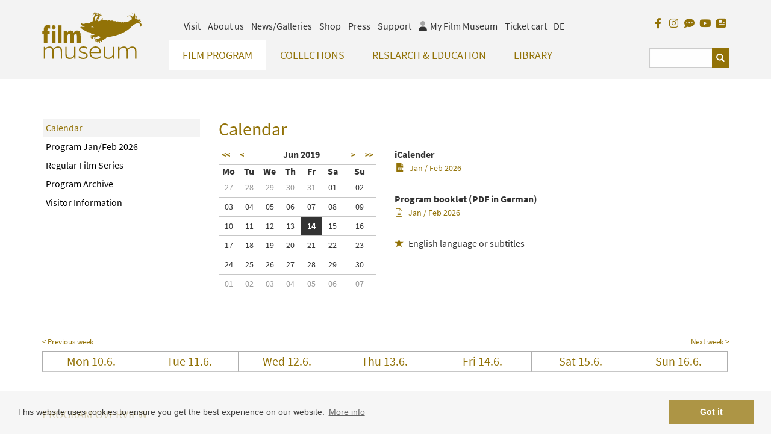

--- FILE ---
content_type: text/html;charset=UTF-8
request_url: https://filmmuseum.at/jart/prj3/filmmuseum/main.jart?rel=en&reserve-mode=active&content-id=1219068743267&seldate=2019-06-14&curdate=2019-06-14
body_size: 12835
content:
<!DOCTYPE html><html lang="en"><head><meta http-equiv="Content-Type" content="text/html; charset=UTF-8"><base href="https://filmmuseum.at/jart/prj3/filmmuseum/main.jart"><!-- Google tag (gtag.js) -->
<script async src="https://www.googletagmanager.com/gtag/js?id=G-6ZWRPBQEBM"></script>
<script>
  window.dataLayer = window.dataLayer || [];
  function gtag(){dataLayer.push(arguments);}
  gtag('js', new Date());

  gtag('config', 'G-6ZWRPBQEBM');
</script><meta name="viewport" content="width=device-width, initial-scale=1.0"><link href="main.css?v=144" rel="styleSheet" type="text/css"><title>Filmmuseum - Calendar</title><meta name="description" content=""><meta name="keywords" content=""><script type="text/javascript" src="indexes/main/packages/widget_html/widget_html.js"></script><meta property="og:title" content="Filmmuseum -  Calendar "><meta property="og:type" content="website"><meta content="summary" name="twitter:card"><meta content="Filmmuseum -  Calendar " name="twitter:title"><meta property="og:description" content="Current film program of the Austrian Film Museum"><meta content="Current film program of the Austrian Film Museum" name="twitter:description"><meta property="og:image" content="https://filmmuseum.at/jart/prj3/filmmuseum/resources/images/logo.png"><meta property="og:image:type" content="image/png"><meta content="https://filmmuseum.at/jart/prj3/filmmuseum/resources/images/logo.png" name="twitter:image"><script type="text/javascript" src="resources/jquery/jquery-1.10.2.min.js"></script><meta name="google-site-verification" content="UYX8oQndgwK6xDq51mFHl5WGzP2G7lsIRIUHA61IB60" /><link rel="apple-touch-icon" sizes="57x57" href="/jart/prj3/filmmuseum/resources/images/favicon2/apple-icon-57x57.png">
<link rel="apple-touch-icon" sizes="60x60" href="/jart/prj3/filmmuseum/resources/images/favicon2/apple-icon-60x60.png">
<link rel="apple-touch-icon" sizes="72x72" href="/jart/prj3/filmmuseum/resources/images/favicon2/apple-icon-72x72.png">
<link rel="apple-touch-icon" sizes="76x76" href="/jart/prj3/filmmuseum/resources/images/favicon2/apple-icon-76x76.png">
<link rel="apple-touch-icon" sizes="114x114" href="/jart/prj3/filmmuseum/resources/images/favicon2/apple-icon-114x114.png">
<link rel="apple-touch-icon" sizes="120x120" href="/jart/prj3/filmmuseum/resources/images/favicon2/apple-icon-120x120.png">
<link rel="apple-touch-icon" sizes="144x144" href="/jart/prj3/filmmuseum/resources/images/favicon2/apple-icon-144x144.png">
<link rel="apple-touch-icon" sizes="152x152" href="/jart/prj3/filmmuseum/resources/images/favicon2/apple-icon-152x152.png">
<link rel="apple-touch-icon" sizes="180x180" href="/jart/prj3/filmmuseum/resources/images/favicon2/apple-icon-180x180.png">
<link rel="icon" type="image/png" sizes="192x192"  href="/jart/prj3/filmmuseum/resources/images/favicon2/android-icon-192x192.png">
<link rel="icon" type="image/png" sizes="32x32" href="/jart/prj3/filmmuseum/resources/images/favicon2/favicon-32x32.png">
<link rel="icon" type="image/png" sizes="96x96" href="/jart/prj3/filmmuseum/resources/images/favicon2/favicon-96x96.png">
<link rel="icon" type="image/png" sizes="16x16" href="/jart/prj3/filmmuseum/resources/images/favicon2/favicon-16x16.png">
<link rel="manifest" href="/jart/prj3/filmmuseum/resources/images/favicon2/manifest.json">
<meta name="msapplication-TileColor" content="#ffffff">
<meta name="msapplication-TileImage" content="/jart/prj3/filmmuseum/resources/images/favicon2/ms-icon-144x144.png">
<meta name="theme-color" content="#ffffff">
<meta name="msvalidate.01" content="BFEBAE779FDBAF4BC1DD354861FBB140" /></head><body data-rel="en" data-reserve-mode="active" data-content-id="1219068743267" data-j-project="filmmuseum" data-j-index="main" class="no-blobedit en active no-js content-id-1219068743267 "><div class="main-wrapper"><header><div class="container" id="skiplinks-container"><div class="row"><div class="col-12"><nav aria-label="Seitenbereiche"><ul id="skiplinks"><li><a class="sr-only sr-only-focusable" accesskey="1" href="#main"><span class="skiplink-text">Zum Inhalt<span class="sr-only" lang="en">Accesskey [1]</span></span></a></li><li><a class="sr-only sr-only-focusable" accesskey="2" href="#main-menu"><span class="skiplink-text">Zum Hauptmenü<span class="sr-only" lang="en">Accesskey [2]</span></span></a></li><li><a class="sr-only sr-only-focusable" accesskey="3" href="#meta-nav"><span class="skiplink-text">Zur Servicenavigation<span class="sr-only" lang="en">Accesskey [3]</span></span></a></li><li><a class="sr-only sr-only-focusable" accesskey="4" href="#search_box"><span class="skiplink-text">Zum Suche<span class="sr-only" lang="en">Accesskey [4]</span></span></a></li></ul></nav></div></div></div><div class="row" id="header"><div class="col-sm-12"><div class="container"><div class="row"><div class="col-sm-12 "><div class="row"><div class="col-sm-2 col-xs-4"><a class="logo" title="Filmmuseum Logo" href="/en"><div class="logo-sv"><svg version="1.1" id="logo" alt="Filmmuseum Logo" xmlns="http://www.w3.org/2000/svg " xmlns:xlink="http://www.w3.org/1999/xlink " x="0px"

y="0px" viewBox="0 0 1127.2 534.7" style="enable-background:new 0 0 1127.2 534.7;" xml:space="preserve">

<path class="st0" d="M29.2,163.2c-6.3,7.4-11,19.8-11,39.4v11.6H2.5v34.4h15.7v103.9h42.2V248.6h25.3v-34.4H60.4v-8

c0-6.6,0.8-11.3,3.6-14.9c2.5-3.3,7.4-5.2,12.9-5.2c3.9,0,8.3,0.8,12.1,3.3h1.1V153c-6.1-3.3-14.9-4.4-22.3-4.4

C48.8,148.6,37.2,154.4,29.2,163.2z"/>

<path class="st0" d="M130.1,194.4c12.4,0,22-8.3,22-21.8c0-15.6-12.1-22-22-22c-9.9,0-21.8,6.5-21.8,22

C108.4,186.3,118.6,194.4,130.1,194.4z"/>

<rect x="109.5" y="214.2" class="st0" width="41.9" height="138.3"/>

<path class="st0" d="M177.7,352.5V151.9h42.2v200.6H177.7z"/>

<path class="st0" d="M244.4,352.5V214.2h41.1v21.2c6.6-15.7,20.7-24.5,36.4-24.5c19,0,31.1,9.4,35.8,24.5

c7.7-15.2,21.8-24.5,38.8-24.5c21.8,0,33.9,11.6,37.7,29.5c1.9,8,2.2,16.8,2.2,30v82.1h-42.2v-75.8c0-7.2-0.3-14.1-1.4-17.4

c-2.2-6.1-5.8-8.5-12.1-8.5c-8.8,0-15.7,5.2-19.3,14.6c0.3,3,0.3,7.7,0.3,9.9v77.1h-42.2v-75.8c0-7.2-0.3-14.1-1.4-17.4

c-2.2-6.1-6.3-8.5-12.7-8.5c-8.8,0-15.4,5.8-19,15.7v86H244.4z"/>

<path class="st0" d="M18.2,530.9V395.3h14.9v23.1c8.8-14.6,26.4-26.4,51-26.4c24.2,0,38,10.2,42.4,27.3

c9.1-14.1,27.3-27.3,53.4-27.3c24.8,0,38.8,11.3,43.3,29.2c2.2,8,2.8,17.1,2.8,30.3v79.3h-14.9v-77.7c0-14.3-2.2-25.9-4.7-30.9

c-4.4-8.8-12.7-16-30.3-16c-20.4,0-39.4,12.9-46.8,28.1c0.6,3.9,0.6,12.1,0.6,17.4v79.1h-14.9v-77.7c0-14.3-1.9-25.6-4.4-30.6

c-4.4-9.1-12.9-16.3-30.6-16.3c-20.4,0-39.1,12.9-46.8,28.1v96.4H18.2z"/>

<path class="st0" d="M363.1,530.9v-21.8c-9.1,13.8-25.9,25.1-51.2,25.1c-25.9,0-41.9-11.3-46.6-29.2c-1.9-7.7-3-18.2-3-31.4v-78.2

h14.9v76.6c0,14.3,1.9,26.2,5,31.7c4.4,8.8,14.9,16.3,33.1,16.3c20.4,0,38.8-12.4,47.1-26.7v-97.8h14.9v135.6H363.1z"/>

<path class="st0" d="M414.7,500.6h1.1c10.7,12.9,31.1,19.8,48.8,19.8c28.4,0,35.8-11.3,35.8-24c0-11.8-6.6-17.9-28.9-24.5l-25.1-7.2

c-20.9-6.1-29.5-19-29.5-35.3c0-23.4,19.6-38.3,51.8-38.3c15.4,0,33.9,5.2,40.8,12.1v16.8h-1.1c-9.4-9.6-26.7-14.9-40.8-14.9

c-25.3,0-35.3,10.2-35.3,23.1c0,12.7,8,19.3,23.4,23.7l26.4,7.7c22,6.3,33.9,16.3,33.9,35.3c0,21.2-14.9,39.7-52.1,39.7

c-17.9,0-38.8-6.1-49.3-16.3V500.6z"/>

<path class="st0" d="M609.4,534.4c-44.6,0-72.5-28.9-72.5-70.8c0-46.8,33.9-72.5,67.8-72.5c38,0,59.8,23.7,60.1,63.1

c0,4.1,0,8.8-0.8,13.8H552.7c1.4,29.2,22,52.3,57.9,52.3c17.4,0,36.4-5.8,49.3-18.5h1.1v15.7C650.2,527.8,628.2,534.4,609.4,534.4z

M649.4,451.8c0-27.6-14.1-46.8-46.6-46.8c-20.7,0-47.7,14.9-50.1,49.6h96.7V451.8z"/>

<path class="st0" d="M799.3,530.9v-21.8c-9.1,13.8-25.9,25.1-51.2,25.1c-25.9,0-41.9-11.3-46.6-29.2c-1.9-7.7-3-18.2-3-31.4v-78.2

h14.9v76.6c0,14.3,1.9,26.2,5,31.7c4.4,8.8,14.9,16.3,33.1,16.3c20.4,0,38.8-12.4,47.1-26.7v-97.8h14.9v135.6H799.3z"/>

<path class="st0" d="M861,530.9V395.3h14.9v23.1c8.8-14.6,26.4-26.4,51-26.4c24.2,0,38,10.2,42.4,27.3c9.1-14.1,27.3-27.3,53.4-27.3

c24.8,0,38.8,11.3,43.3,29.2c2.2,8,2.8,17.1,2.8,30.3v79.3h-14.9v-77.7c0-14.3-2.2-25.9-4.7-30.9c-4.4-8.8-12.7-16-30.3-16

c-20.4,0-39.4,12.9-46.8,28.1c0.6,3.9,0.6,12.1,0.6,17.4v79.1h-14.9v-77.7c0-14.3-1.9-25.6-4.4-30.6c-4.4-9.1-12.9-16.3-30.6-16.3

c-20.4,0-39.1,12.9-46.8,28.1v96.4H861z"/>

<g>

<g>

<path class="zoephius" d="M595.3,10.4c8.3,6,4.3,15.4,4.3,15.4s0.7-11.6-10-11.9c-10.7-0.3-18.9,30.4-18.9,30.4s15.4-19.1,21.8-17.5

c8.8,6.9-13.2,41.6-13.3,44.5c2.8,10.3,20,8.1,22.9,5.4c0,0-2.7-3-2.8-8c-0.2-9.5,9.4-24.5,13.4-25.9c12.7-5.3,15.4,7.8,15.4,7.8

s3.3-10.8-1.6-16c-9.3-8-14.5-0.3-14.5-0.3s-2-14.5,22.1-19.1c2.8-0.5-15.9-1.3-21.1,2.3c-6.1,4.1-8.4,8.7-8.8,9.7

c0.8-2,7.1-17.4-0.1-21.8c-7.7-4.7-40.3,9.2-40.3,9.2S587.5,5.5,595.3,10.4z"/>

<path class="zoephius" d="M636.2,14c7.3,5.9,1.5,17.7,1.5,17.7s0.7-9.1-7.1-11.2c-12-2.9-14.8,7.8-14.8,7.8s10-2.7,14.2,2.7

c4.2,5.4,4.1,11.8,3.1,16.7c-0.9,4.9-15.9,25.7-15.6,27.1c6.4,16,22.7,8.4,22.7,8.4s-2.9,0,0.4-10c1-2.4,9.2-24.7,18.5-27.3

c9.4-2.6,20.8,4.2,20.8,4.2s-4-14.6-12.8-16.1c-8.6-1.5-17.1,7.2-17.1,7.2s-1-7.1,13.9-12.4c9.6-3.4,15.5,1.6,18,4.4

c-3.5-4.6-13.4-16.1-22.2-13.7c-8,2.2-11.3,8.5-12.5,11.7c1.4-4.8,4.5-17.4-0.5-22.9c-6.3-6.9-31.6,5.8-31.6,5.8

S629.8,8.3,636.2,14z"/>

</g>

<path class="zoephius" d="M1126,139.2c-7.1-21.4-26.2-25.7-46.9-23.9c1.5-3.9,26.7-19.1,46.5,1.6c-11.8-27.6-34.2-28.2-48-24.6

c-8.3,2.2-12.4,6-12.4,6s-0.7-12.6,21.5-13.7c22.2-1.1,29.8,6.3,29.8,6.3s-5-15.1-28.1-15.4c-14.5-0.2-22.7,4.8-26.8,8.6

c3.2-4.2,7.8-11.5,9.4-20.6c2.6-21.1-10.2-27-10.2-27s2.7,13.1,0.1,25.2c-1.8,8.3-9.2,19.4-9.2,19.4s4.2-26.2,3.4-35.1

c-1.2-17.6-9.7-33.4-9.7-33.4s0.1,21.2,0,28c-0.1,6.8-2.8,24-2.8,24s-5.2-17.5-11.5-31.6C1025.1,18.8,1011,0,1011,0

s14.4,24,17,38.7c1.1,10.6,1.3,15.7,0.7,23.7c-6.3-11.4-16.9-22.5-30.8-23.8c-25.2-2.2-35.1,17.9-35.1,17.9s12.1-12.6,35.1-7.4

c12.6,2.9,16.6,14.9,18.9,28.2c0.5,3.1,0.3,7.3,0.3,7.3l0,0c-6.7-0.3-16.3,4.7-13,12.8c-0.2-0.2-0.5-0.3-0.7-0.5

c-5.6-3.3-20.4,2.2-17,9.8c-4.8-3-17.7,0.2-17.5,7.1c-4.3-4.6-21.6-4-22,4.8l0,0c-0.1-0.2-0.1-0.3-0.2-0.5c-2.6-6.4-20.7-2.5-23,3

c-0.1,0.3-0.1,0.5-0.1,0.8c-4.1-5.9-15.5-8.2-22.8-0.1l0,0c-4-6.2-16.2-12.9-26.1-5.1c0-0.1,0-0.2,0-0.3c-0.7-7.8-23.8-12.2-29.2-3

c0-0.1,0-0.1,0-0.2c-0.6-7.1-22.9-12.5-32.5-6.4c-9.9-12.5-27.8-12.4-34.2-4.8l-0.4-0.1l-0.2,0c-10.1-9.7-30.6-9.6-37.6-2.3

c-9.2-11.7-30-11-37.4-3.5c-2.2-0.8-5-1.7-7.6-1.8c-4.7-0.1-5.8,2.4-12.8-1.1c5.5-11.9,6.1-19.8,3.9-23.1

c-1.5-2.2-9.9,15.9-24.6,27c-14.7,11.1-31.6,7.9-30,5.4c4.7-7.7,8.1-16,6.2-15.3c-8.7,3.4-24.1-0.8-23-9.6c0,0-12.2,25.2-13.6,26

c-2.1,1.2-3,0.6-3.7-0.1c-3-3.2,7.2-19.4,3.9-24c-19.9,8.8-24.7-7.1-25.5-5c-0.8,2.1-3,30.9-4.8,32.6c-2.6,2.5-17,3.9-22.2,9.8

c-5.2,5.9-3.3,13-3.3,13l0,0.2l0,0c-0.1-0.2-0.1-0.4-0.3-0.6c-4.2-6.7-19.3-6-21,2.5c0,0.1,0,0.2,0,0.4l-0.2,0

c-2.6-8-17.3-8.3-20.3-1.3c-4.8-6.2-18.2-2.9-19.3,2.7c0,0.1,0,0.2,0,0.3l-0.5,0c-4.6-3.4-11.1-4-16.8,1.7c-1,0.1-8.8,0.5-16.4-4.5

c-4-2.7-12.6-16.4-12.6-16.4c-0.5,0-2.9,17.7,4.4,28.8c15.1,22.9,43.7,27.1,43.9,27.8c0,0-34.4-1.9-40.2-3.6

c-9.7-2.8-13.3,1.9-13.1,7.1c0.2,3.8,9.5,9.5,20.5,17.9c23,17.5,53.5,33.8,68.4,35.5c35.8,4.3,28,18.2,41.8,21.5

c9.1,2.2,20.6,4.3,30.3,3c0.2,0,0.4,0,0.6,0c-1.7,2.6-4.6,5.4-9.2,6.6c-14.9,3.8-21.1,1.7-28.8,3.3c-16.3,3.2-16.2,25.2-16.2,25.2

s4.4-18.3,20.5-14c-16.8,7.6-10.3,17.5-4.2,30.7c0,0-6.2-13.5,10.8-21.7c0,0-6.5,10-1.1,17.8c6,8.7,11.2,7.3,11.2,7.3

s-9-14.6,6.3-20.4c2.1-0.7,8-0.9,8.5,5.5c0.5,7.2-9.4,9.1-9.4,9.1s8,4,15.4-0.3c4-2.4,4.2-8,3.5-12.7c8.3-3.5,8.5-3.5,13.7-5.1

c9.6-2.9,12.6-9.5,15.6-13.2c17.8,8.8,24.3,10.3,39.7,10.8c0.1,0,0.2,0,0.3,0c-6.6,4.5-15.8,10.7-21.8,14.9

c-12.2,8.5-24.6,3-34,4.7c-25.8,9.1-8.2,35-8.2,35s-4.3-22.6,15.7-17.8c0.2,0,0.4,0.1,0.5,0.1c-3.3,2.1-7.7,6-7.9,12.2

c-0.4,11.9,19.5,22.3,14.9,19.2c-6.3-4.4-9.6-21.4,5.9-22c-1.7,21.9,21.7,21.8,21.7,21.8s-8.9-8.1-4.3-17.6c2.7-5.7,6.7-5.9,9-5.7

c9,1.8,3.4,12.5,1.2,14.1c0,0,16.9-3.8,17-19.1c14.5-7.7,26.2-11.1,38.6-21.4c6-4.9,9-9.4,11.3-12.5

c228.9-32,267.7-118.8,311.2-144.3c16.6-9.7,33.3-18.7,58-12.3c17.4,4.5,10.1,38.9,10.2,38.9c0.4,0,0.8-0.2,1.1-0.7

C1126.3,161,1129.3,148.2,1126,139.2z M573,158.9c3.4,0.1,6,2.9,5.9,6.3c-0.1,3.4-2.9,6-6.3,5.9c-3.4-0.1-6-2.9-5.9-6.3

C566.8,161.4,569.6,158.8,573,158.9z M566,182.4c-11.1-4.1-7.1-22.3-7.1-22.3s0.9,14.8,9.5,16.7c8.7,1.9,17.9-6,17.9-6

S577.9,186.7,566,182.4z"/>

</g>

</svg></div></a></div><div class="mobile-helper-navigation"><div class="col-md-10 col-sm-12 col-xs-12 d-flex flex-column"><div class="row order-2"><div class="col-md-10 col-sm-9 col-xs-12"><nav id="main-menu" aria-label="Hauptnavigation"><div class="main-nav"><div id="DBC-00100100199"><!--
RT GEN FOR Auto Content/top navigation.xml
--><div class="navbar navbar-inverse"><div class="navbar-header"><button type="button" class="navbar-toggle" data-toggle="collapse" data-target=".navbar-collapse"><span class="icon-bar"></span><span class="icon-bar"></span><span class="icon-bar"></span><span class="sr-only">Navbar Toggle</span></button></div><div class="collapse navbar-collapse"><ul class="nav navbar-nav"><li class="dropdown active"><a class="dropdown-toggle" href="/en/film_program" data-toggle="dropdown">Film Program<span class="visible-xs caret navbar-toggle sub-arrow"></span></a><ul class="dropdown-menu"><li class="active"><a href="/en/film_program/calendar">Calendar</a></li><li><a href="/en/film_program/jan_feb_2026">Program Jan/Feb 2026</a></li><li><a href="/en/research__education/education/regular_film_series">Regular Film Series</a></li><li><a href="/en/film_program/program_archive">Program Archive</a></li><li><a href="/en/film_program/visitor_information">Visitor Information</a></li></ul></li><li class="dropdown"><a class="dropdown-toggle" href="/en/collections" data-toggle="dropdown">Collections<span class="visible-xs caret navbar-toggle sub-arrow"></span></a><ul class="dropdown-menu"><li><a href="/en/collections/film_collection">Film Collection</a></li><li><a href="/en/collections/film_online">Film ONLINE</a></li><li><a href="/en/collections/film_related_collection">Film-Related Collection</a></li><li><a href="/en/collections/collections_online">Collections ONLINE</a></li><li><a href="/en/collections/filmmuseum_lab">Filmmuseum LAB</a></li></ul></li><li class="dropdown"><a class="dropdown-toggle" href="/en/_research__education" data-toggle="dropdown">Research & Education<span class="visible-xs caret navbar-toggle sub-arrow"></span></a><ul class="dropdown-menu"><li><a href="/en/research__education/research">Research</a></li><li><a href="/en/research__education/education">Education</a></li><li><a href="/en/research__education/on_location">On Location</a></li></ul></li><li class="dropdown"><a class="dropdown-toggle" href="/en/collections/library" data-toggle="dropdown">Library<span class="visible-xs caret navbar-toggle sub-arrow"></span></a><ul class="dropdown-menu"><li><a href="/en/library">Library</a></li><li><a href="/en/library/online_search">Online Search</a></li><li><a href="/en/library/amos_vogel_library">Amos Vogel Library</a></li><li><a href="/en/library/periodicals_collection">Periodicals Collection</a></li><li><a href="/en/publications">Publications</a></li><li><a href="/en/library/reading_recommendations">Reading Recommendations</a></li><li><a href="/en/library/reading_room_guests">Reading Room Guests</a></li></ul></li><div class="visible-xs"><div class="metanav nav"><li class="dropdown metanav-item"><a class="dropdown-toggle" href="/en/tickets__reservation" data-toggle="dropdown">Visit<span class="visible-xs caret navbar-toggle sub-arrow"></span></a><ul class="dropdown-menu"><li><a href="/en/visit/location_opening">Location / Opening Hours</a></li><li><a href="/en/visit/tickets_membership">Tickets / Membership</a></li><li><a href="/en/faq">Online Ticketing FAQ</a></li><li><a href="/en/visit/barrier_free_visit">Barrier-free Visit</a></li><li><a href="/en/visit/filmbar">Filmbar</a></li></ul></li><li class="dropdown metanav-item"><a class="dropdown-toggle" href="/en/about_us" data-toggle="dropdown">About us<span class="visible-xs caret navbar-toggle sub-arrow"></span></a><ul class="dropdown-menu"><li><a href="/en/about/association">Association</a></li><li><a href="/en/about_us/mission_statement">Mission Statement</a></li><li><a href="/en/about_us/guiding_principles">Guiding Principles</a></li><li><a href="/en/about_us/staff">Staff</a></li><li><a href="/en/about_us/the_invisible_cinema">The Invisible Cinema</a></li><li><a href="/en/about_us/sustainability">Sustainability</a></li><li><a href="/en/about_us/annual_report">Annual Report</a></li><li><a href="/en/about_us/history">History</a></li><li><a href="/en/about_us/zyphius">Zyphius</a></li></ul></li><li class="dropdown metanav-item"><a class="dropdown-toggle" href="/en/galleries" data-toggle="dropdown">News/Galleries<span class="visible-xs caret navbar-toggle sub-arrow"></span></a><ul class="dropdown-menu"><li><a href="/en/galleries/our_guests">Photos of Our Guests</a></li><li><a href="/en/galleries/guest_book">Guest Book</a></li><li><a href="/en/newsgalleries/trailer">Trailer</a></li><li><a href="/en/newsgalleries/jobs">Jobs</a></li></ul></li><li><a href="/en/shop">Shop</a></li><li><a href="/en/press">Press</a></li><li class="dropdown metanav-item"><a class="dropdown-toggle" href="/en/partners" data-toggle="dropdown">Support<span class="visible-xs caret navbar-toggle sub-arrow"></span></a><ul class="dropdown-menu"><li><a href="/en/support/support_us">Support us</a></li><li><a href="/en/support/our_partners">Our Partners</a></li></ul></li><li class="hidden-xs release-switch"><a href="/kinoprogramm/spielplan" aria-label="deutsch">DE</a></li></div></div></ul></div></div><!--
/RT GEN FOR Auto Content/top navigation.xml
--></div></div></nav></div><div class="col-md-2 col-sm-3 col-xs-12"><div id="search_box"><form action="#" method="GET"><fieldset><legend></legend><input type="hidden" value="en" name="rel"><input type="hidden" name="reserve-mode" value="active"><input type="hidden" name="content-id" value="1219068743813"><input value="yes" name="q-s-mode" type="hidden"><input type="hidden" name="block-size" value="3"><div class="input-group"><input name="search" id="search" type="text" placeholder="" class="form-control" aria-label="Suchbegriff eingeben"><span class="input-group-btn"><button type="submit" class="btn btn-default glyphicon glyphicon-search"><span class="sr-only">Suchen</span></button></span></div></fieldset></form></div></div></div><div class="row order-1"><div class="col-md-10 col-sm-9 hidden-xs"><div id="meta-nav"><!--Meta NAV--><nav aria-label="Metanavigation"><ul class="nav navbar-nav"><li class="dropdown"><a class="dropdown-toggle" href="/en/tickets__reservation" data-toggle="dropdown">Visit</a><ul class="dropdown-menu"><li><a href="/en/visit/location_opening">Location / Opening Hours</a></li><li><a href="/en/visit/tickets_membership">Tickets / Membership</a></li><li><a href="/en/faq">Online Ticketing FAQ</a></li><li><a href="/en/visit/barrier_free_visit">Barrier-free Visit</a></li><li><a href="/en/visit/filmbar">Filmbar</a></li></ul></li><li class="dropdown"><a class="dropdown-toggle" href="/en/about_us" data-toggle="dropdown">About us</a><ul class="dropdown-menu"><li><a href="/en/about/association">Association</a></li><li><a href="/en/about_us/mission_statement">Mission Statement</a></li><li><a href="/en/about_us/guiding_principles">Guiding Principles</a></li><li><a href="/en/about_us/staff">Staff</a></li><li><a href="/en/about_us/the_invisible_cinema">The Invisible Cinema</a></li><li><a href="/en/about_us/sustainability">Sustainability</a></li><li><a href="/en/about_us/annual_report">Annual Report</a></li><li><a href="/en/about_us/history">History</a></li><li><a href="/en/about_us/zyphius">Zyphius</a></li></ul></li><li class="dropdown"><a class="dropdown-toggle" href="/en/galleries" data-toggle="dropdown">News/Galleries</a><ul class="dropdown-menu"><li><a href="/en/galleries/our_guests">Photos of Our Guests</a></li><li><a href="/en/galleries/guest_book">Guest Book</a></li><li><a href="/en/newsgalleries/trailer">Trailer</a></li><li><a href="/en/newsgalleries/jobs">Jobs</a></li></ul></li><li><a href="/en/shop">Shop</a></li><li><a href="/en/press">Press</a></li><li class="dropdown"><a class="dropdown-toggle" href="/en/partners" data-toggle="dropdown">Support</a><ul class="dropdown-menu"><li><a href="/en/support/support_us">Support us</a></li><li><a href="/en/support/our_partners">Our Partners</a></li></ul></li><li class="nav-meinfilmmuseum"><a href="/jart/prj3/filmmuseum/main.jart?rel=en&amp;reserve-mode=active&amp;content-id=1632102629383"><span class="icon fad fa-user"></span><span class="icon-label-for">My Film Museum</span></a></li><li class="nav-ticketkorb"><a href="/jart/prj3/filmmuseum/main.jart?rel=en&amp;reserve-mode=active&amp;content-id=1219068743274">Ticket cart</a></li><li class="release-switch"><a href="/kinoprogramm/spielplan" aria-label="deutsch">DE</a></li></ul></nav></div></div><div class="col-md-2 col-sm-3"><div class="facebook-logo right"><li class="visible-xs mobil release-switch"><a href="/kinoprogramm/spielplan" aria-label="deutsch">DE</a></li><a href="https://www.facebook.com/austrianfilmmuseum/?fref=ts" target="_blank" class="so-link fb-link" title="Facebook"><span class="fab fa-facebook-f" aria-hidden="true"></span></a><a href="https://www.instagram.com/austrianfilmmuseum/" target="_blank" class="so-link i-link" title="Instagram"><span class="fab fa-instagram" aria-hidden="true"></span></a><a href="http://blog.filmmuseum.at/" target="_blank" class="so-link blog-link" title="Blog"><span class="fas fa-comment-dots" aria-hidden="true"></span></a><a href="https://www.youtube.com/channel/UCUnttqlKUBk3sflE6XNTr-w" target="_blank" class="so-link tw-link" title="YouTube"><span class="fab fa-youtube" aria-hidden="true"></span></a><a href="https://www.filmmuseum.at/en/newsgalleries/newsletter/subscribe_newsletter" target="_blank" class="so-link newsletter-link" title="Newsletter"><span class="fas fa-newspaper" aria-hidden="true"></span></a></div></div></div></div></div></div></div></div></div></div></div></header><main><div class="row" id="main"><div class="col-sm-12"><div class="header-box"><div class="container"></div></div><div class=" page-wrapper"><main class="basecontent"><div class="container"><div class="row"><div class="col-lg-9 col-lg-push-3" id="maincontent" tabindex="-1"><div class="row   hidden-xs hidden-sm invisible-mobile visible-xs visible-sm invisible-desktop"><div class="col-md-12  contentblock  " style=""><div class=" content"><div class="text-content"><strong class="avtext"><span class="avtext">The Film Museum is closed on January 12 and 13, 2026.</span></strong></div></div></div></div></div><div class="col-lg-3 col-lg-pull-9 hidden-xs hidden-sm hidden-md"><nav id="sub-nav" class="hidden-xs standard-sub-nav"><div id="sub-menu"><nav class="navbar" aria-label="Subnavigation"><div class="hidden-sx"><ul class="navx"><li class="active open"><div class="arrow-down"></div><ul class="second-level"><li class="active"><a href="/en/film_program/calendar">Calendar</a></li><li><a href="/en/film_program/jan_feb_2026">Program Jan/Feb 2026</a></li><li><a href="/en/research__education/education/regular_film_series">Regular Film Series</a></li><li><a href="/en/film_program/program_archive">Program Archive</a></li><li><a href="/en/film_program/visitor_information">Visitor Information</a></li></ul></li></ul></div></nav></div></nav></div><div class="col-xs-12"><div class="full-width"><div class="row    "><div class="col-md-12  contentblock  " style=""><div class=" content"><div xmlns:jf="jart-functions" id="kalender"><div class="row"><div class="col-12 col-lg-3"></div><div class="col-12 col-lg-9"><h1>Calendar</h1></div></div><div class="row"><div class="col-sm-12 col-lg-3"></div><div class="col-xs-12 col-sm-6 col-md-4 col-lg-3"><div class="picker"><div style="padding: 0px; margin-bottom: 15px;" class="kalender_picker"><table cellpadding="3" cellspacing="0" border="0" style="border-collapse: collapse;"><tr class="monats-filter"><td colspan="2"><a href="/jart/prj3/filmmuseum/main.jart?rel=en&amp;reserve-mode=active&amp;content-id=1219068743267&amp;seldate=2018-06-01&amp;curdate=2018-06-01&amp;passval=&amp;tloc=en">&lt;&lt;</a>&nbsp;&nbsp;<a href="/jart/prj3/filmmuseum/main.jart?rel=en&amp;reserve-mode=active&amp;content-id=1219068743267&amp;seldate=2019-05-01&amp;curdate=2019-05-01&amp;passval=&amp;tloc=en"><b>&lt;</b></a></td><td colspan="4" style="text-align:center;"><span style="white-space:nowrap;"> Jun 2019</span></td><td style="text-align: right;"><a href="/jart/prj3/filmmuseum/main.jart?rel=en&amp;reserve-mode=active&amp;content-id=1219068743267&amp;seldate=2019-07-01&amp;curdate=2019-07-01&amp;passval=&amp;tloc=en"><b>&gt;</b></a>&nbsp;&nbsp;<a href="/jart/prj3/filmmuseum/main.jart?rel=en&amp;reserve-mode=active&amp;content-id=1219068743267&amp;seldate=2020-06-01&amp;curdate=2020-06-01&amp;passval=&amp;tloc=en">&gt;&gt;</a></td></tr><tr style=""><td width="22" align="center" class="cc" style="font-weight:bold">Mo</td><td width="22" align="center" class="cc" style="font-weight:bold">Tu</td><td width="22" align="center" class="cc" style="font-weight:bold">We</td><td width="22" align="center" class="cc" style="font-weight:bold">Th</td><td width="22" align="center" class="cc" style="font-weight:bold">Fr</td><td width="22" align="center" class="cc" style="font-weight:bold">Sa</td><td width="22" align="center" class="cc" style="font-weight:bold">Su</td></tr><tr><td align="center" class="cc" style=""><a href="/jart/prj3/filmmuseum/main.jart?rel=en&amp;reserve-mode=active&amp;content-id=1219068743267&amp;seldate=2019-05-27&amp;curdate=2019-05-27#2019-05-27" style="color: #999999; text-decoration:  none;font-size: 9px; display: block;">27</a></td><td align="center" class="cc" style=""><a href="/jart/prj3/filmmuseum/main.jart?rel=en&amp;reserve-mode=active&amp;content-id=1219068743267&amp;seldate=2019-05-28&amp;curdate=2019-05-28#2019-05-28" style="color: #999999; text-decoration:  none;font-size: 9px; display: block;">28</a></td><td align="center" class="cc" style=""><a href="/jart/prj3/filmmuseum/main.jart?rel=en&amp;reserve-mode=active&amp;content-id=1219068743267&amp;seldate=2019-05-29&amp;curdate=2019-05-29#2019-05-29" style="color: #999999; text-decoration:  none;font-size: 9px; display: block;">29</a></td><td align="center" class="cc" style=""><a href="/jart/prj3/filmmuseum/main.jart?rel=en&amp;reserve-mode=active&amp;content-id=1219068743267&amp;seldate=2019-05-30&amp;curdate=2019-05-30#2019-05-30" style="color: #999999; text-decoration:  none;font-size: 9px; display: block;">30</a></td><td align="center" class="cc" style=""><a href="/jart/prj3/filmmuseum/main.jart?rel=en&amp;reserve-mode=active&amp;content-id=1219068743267&amp;seldate=2019-05-31&amp;curdate=2019-05-31#2019-05-31" style="color: #999999; text-decoration:  none;font-size: 9px; display: block;">31</a></td><td align="center" class="cc" style=""><a href="/jart/prj3/filmmuseum/main.jart?rel=en&amp;reserve-mode=active&amp;content-id=1219068743267&amp;seldate=2019-06-01&amp;curdate=2019-06-01#2019-06-01" style="color: #999999; text-decoration:  none;font-size: 9px; display: block;color: #333333;">01</a></td><td align="center" class="cc" style=""><a href="/jart/prj3/filmmuseum/main.jart?rel=en&amp;reserve-mode=active&amp;content-id=1219068743267&amp;seldate=2019-06-02&amp;curdate=2019-06-02#2019-06-02" style="color: #999999; text-decoration:  none;font-size: 9px; display: block;color: #333333;">02</a></td></tr><tr><td align="center" class="cc" style=""><a href="/jart/prj3/filmmuseum/main.jart?rel=en&amp;reserve-mode=active&amp;content-id=1219068743267&amp;seldate=2019-06-03&amp;curdate=2019-06-03#2019-06-03" style="color: #999999; text-decoration:  none;font-size: 9px; display: block;color: #333333;">03</a></td><td align="center" class="cc" style=""><a href="/jart/prj3/filmmuseum/main.jart?rel=en&amp;reserve-mode=active&amp;content-id=1219068743267&amp;seldate=2019-06-04&amp;curdate=2019-06-04#2019-06-04" style="color: #999999; text-decoration:  none;font-size: 9px; display: block;color: #333333;">04</a></td><td align="center" class="cc" style=""><a href="/jart/prj3/filmmuseum/main.jart?rel=en&amp;reserve-mode=active&amp;content-id=1219068743267&amp;seldate=2019-06-05&amp;curdate=2019-06-05#2019-06-05" style="color: #999999; text-decoration:  none;font-size: 9px; display: block;color: #333333;">05</a></td><td align="center" class="cc" style=""><a href="/jart/prj3/filmmuseum/main.jart?rel=en&amp;reserve-mode=active&amp;content-id=1219068743267&amp;seldate=2019-06-06&amp;curdate=2019-06-06#2019-06-06" style="color: #999999; text-decoration:  none;font-size: 9px; display: block;color: #333333;">06</a></td><td align="center" class="cc" style=""><a href="/jart/prj3/filmmuseum/main.jart?rel=en&amp;reserve-mode=active&amp;content-id=1219068743267&amp;seldate=2019-06-07&amp;curdate=2019-06-07#2019-06-07" style="color: #999999; text-decoration:  none;font-size: 9px; display: block;color: #333333;">07</a></td><td align="center" class="cc" style=""><a href="/jart/prj3/filmmuseum/main.jart?rel=en&amp;reserve-mode=active&amp;content-id=1219068743267&amp;seldate=2019-06-08&amp;curdate=2019-06-08#2019-06-08" style="color: #999999; text-decoration:  none;font-size: 9px; display: block;color: #333333;">08</a></td><td align="center" class="cc" style=""><a href="/jart/prj3/filmmuseum/main.jart?rel=en&amp;reserve-mode=active&amp;content-id=1219068743267&amp;seldate=2019-06-09&amp;curdate=2019-06-09#2019-06-09" style="color: #999999; text-decoration:  none;font-size: 9px; display: block;color: #333333;">09</a></td></tr><tr><td align="center" class="cc" style="background-color: #ffffff;"><a href="/jart/prj3/filmmuseum/main.jart?rel=en&amp;reserve-mode=active&amp;content-id=1219068743267&amp;seldate=2019-06-10&amp;curdate=2019-06-10#2019-06-10" style="color: #999999; text-decoration:  none;font-size: 9px; display: block;color: #333333;">10</a></td><td align="center" class="cc" style="background-color: #ffffff;"><a href="/jart/prj3/filmmuseum/main.jart?rel=en&amp;reserve-mode=active&amp;content-id=1219068743267&amp;seldate=2019-06-11&amp;curdate=2019-06-11#2019-06-11" style="color: #999999; text-decoration:  none;font-size: 9px; display: block;color: #333333;">11</a></td><td align="center" class="cc" style="background-color: #ffffff;"><a href="/jart/prj3/filmmuseum/main.jart?rel=en&amp;reserve-mode=active&amp;content-id=1219068743267&amp;seldate=2019-06-12&amp;curdate=2019-06-12#2019-06-12" style="color: #999999; text-decoration:  none;font-size: 9px; display: block;color: #333333;">12</a></td><td align="center" class="cc" style="background-color: #ffffff;"><a href="/jart/prj3/filmmuseum/main.jart?rel=en&amp;reserve-mode=active&amp;content-id=1219068743267&amp;seldate=2019-06-13&amp;curdate=2019-06-13#2019-06-13" style="color: #999999; text-decoration:  none;font-size: 9px; display: block;color: #333333;">13</a></td><td align="center" class="cc" style="background-color: #ffffff;background-color:#333; "><a href="/jart/prj3/filmmuseum/main.jart?rel=en&amp;reserve-mode=active&amp;content-id=1219068743267&amp;seldate=2019-06-14&amp;curdate=2019-06-14#2019-06-14" style="color: #999999; text-decoration:  none;color: #FFFFFF; font-weight: bold; text-decoration:  none;font-size: 9px; display: block;color: #333333;color: white;">14</a></td><td align="center" class="cc" style="background-color: #ffffff;"><a href="/jart/prj3/filmmuseum/main.jart?rel=en&amp;reserve-mode=active&amp;content-id=1219068743267&amp;seldate=2019-06-15&amp;curdate=2019-06-15#2019-06-15" style="color: #999999; text-decoration:  none;font-size: 9px; display: block;color: #333333;">15</a></td><td align="center" class="cc" style="background-color: #ffffff;"><a href="/jart/prj3/filmmuseum/main.jart?rel=en&amp;reserve-mode=active&amp;content-id=1219068743267&amp;seldate=2019-06-16&amp;curdate=2019-06-16#2019-06-16" style="color: #999999; text-decoration:  none;font-size: 9px; display: block;color: #333333;">16</a></td></tr><tr><td align="center" class="cc" style=""><a href="/jart/prj3/filmmuseum/main.jart?rel=en&amp;reserve-mode=active&amp;content-id=1219068743267&amp;seldate=2019-06-17&amp;curdate=2019-06-17#2019-06-17" style="color: #999999; text-decoration:  none;font-size: 9px; display: block;color: #333333;">17</a></td><td align="center" class="cc" style=""><a href="/jart/prj3/filmmuseum/main.jart?rel=en&amp;reserve-mode=active&amp;content-id=1219068743267&amp;seldate=2019-06-18&amp;curdate=2019-06-18#2019-06-18" style="color: #999999; text-decoration:  none;font-size: 9px; display: block;color: #333333;">18</a></td><td align="center" class="cc" style=""><a href="/jart/prj3/filmmuseum/main.jart?rel=en&amp;reserve-mode=active&amp;content-id=1219068743267&amp;seldate=2019-06-19&amp;curdate=2019-06-19#2019-06-19" style="color: #999999; text-decoration:  none;font-size: 9px; display: block;color: #333333;">19</a></td><td align="center" class="cc" style=""><a href="/jart/prj3/filmmuseum/main.jart?rel=en&amp;reserve-mode=active&amp;content-id=1219068743267&amp;seldate=2019-06-20&amp;curdate=2019-06-20#2019-06-20" style="color: #999999; text-decoration:  none;font-size: 9px; display: block;color: #333333;">20</a></td><td align="center" class="cc" style=""><a href="/jart/prj3/filmmuseum/main.jart?rel=en&amp;reserve-mode=active&amp;content-id=1219068743267&amp;seldate=2019-06-21&amp;curdate=2019-06-21#2019-06-21" style="color: #999999; text-decoration:  none;font-size: 9px; display: block;color: #333333;">21</a></td><td align="center" class="cc" style=""><a href="/jart/prj3/filmmuseum/main.jart?rel=en&amp;reserve-mode=active&amp;content-id=1219068743267&amp;seldate=2019-06-22&amp;curdate=2019-06-22#2019-06-22" style="color: #999999; text-decoration:  none;font-size: 9px; display: block;color: #333333;">22</a></td><td align="center" class="cc" style=""><a href="/jart/prj3/filmmuseum/main.jart?rel=en&amp;reserve-mode=active&amp;content-id=1219068743267&amp;seldate=2019-06-23&amp;curdate=2019-06-23#2019-06-23" style="color: #999999; text-decoration:  none;font-size: 9px; display: block;color: #333333;">23</a></td></tr><tr><td align="center" class="cc" style=""><a href="/jart/prj3/filmmuseum/main.jart?rel=en&amp;reserve-mode=active&amp;content-id=1219068743267&amp;seldate=2019-06-24&amp;curdate=2019-06-24#2019-06-24" style="color: #999999; text-decoration:  none;font-size: 9px; display: block;color: #333333;">24</a></td><td align="center" class="cc" style=""><a href="/jart/prj3/filmmuseum/main.jart?rel=en&amp;reserve-mode=active&amp;content-id=1219068743267&amp;seldate=2019-06-25&amp;curdate=2019-06-25#2019-06-25" style="color: #999999; text-decoration:  none;font-size: 9px; display: block;color: #333333;">25</a></td><td align="center" class="cc" style=""><a href="/jart/prj3/filmmuseum/main.jart?rel=en&amp;reserve-mode=active&amp;content-id=1219068743267&amp;seldate=2019-06-26&amp;curdate=2019-06-26#2019-06-26" style="color: #999999; text-decoration:  none;font-size: 9px; display: block;color: #333333;">26</a></td><td align="center" class="cc" style=""><a href="/jart/prj3/filmmuseum/main.jart?rel=en&amp;reserve-mode=active&amp;content-id=1219068743267&amp;seldate=2019-06-27&amp;curdate=2019-06-27#2019-06-27" style="color: #999999; text-decoration:  none;font-size: 9px; display: block;color: #333333;">27</a></td><td align="center" class="cc" style=""><a href="/jart/prj3/filmmuseum/main.jart?rel=en&amp;reserve-mode=active&amp;content-id=1219068743267&amp;seldate=2019-06-28&amp;curdate=2019-06-28#2019-06-28" style="color: #999999; text-decoration:  none;font-size: 9px; display: block;color: #333333;">28</a></td><td align="center" class="cc" style=""><a href="/jart/prj3/filmmuseum/main.jart?rel=en&amp;reserve-mode=active&amp;content-id=1219068743267&amp;seldate=2019-06-29&amp;curdate=2019-06-29#2019-06-29" style="color: #999999; text-decoration:  none;font-size: 9px; display: block;color: #333333;">29</a></td><td align="center" class="cc" style=""><a href="/jart/prj3/filmmuseum/main.jart?rel=en&amp;reserve-mode=active&amp;content-id=1219068743267&amp;seldate=2019-06-30&amp;curdate=2019-06-30#2019-06-30" style="color: #999999; text-decoration:  none;font-size: 9px; display: block;color: #333333;">30</a></td></tr><tr><td align="center" class="cc" style=""><a href="/jart/prj3/filmmuseum/main.jart?rel=en&amp;reserve-mode=active&amp;content-id=1219068743267&amp;seldate=2019-07-01&amp;curdate=2019-07-01#2019-07-01" style="color: #999999; text-decoration:  none;font-size: 9px; display: block;">01</a></td><td align="center" class="cc" style=""><a href="/jart/prj3/filmmuseum/main.jart?rel=en&amp;reserve-mode=active&amp;content-id=1219068743267&amp;seldate=2019-07-02&amp;curdate=2019-07-02#2019-07-02" style="color: #999999; text-decoration:  none;font-size: 9px; display: block;">02</a></td><td align="center" class="cc" style=""><a href="/jart/prj3/filmmuseum/main.jart?rel=en&amp;reserve-mode=active&amp;content-id=1219068743267&amp;seldate=2019-07-03&amp;curdate=2019-07-03#2019-07-03" style="color: #999999; text-decoration:  none;font-size: 9px; display: block;">03</a></td><td align="center" class="cc" style=""><a href="/jart/prj3/filmmuseum/main.jart?rel=en&amp;reserve-mode=active&amp;content-id=1219068743267&amp;seldate=2019-07-04&amp;curdate=2019-07-04#2019-07-04" style="color: #999999; text-decoration:  none;font-size: 9px; display: block;">04</a></td><td align="center" class="cc" style=""><a href="/jart/prj3/filmmuseum/main.jart?rel=en&amp;reserve-mode=active&amp;content-id=1219068743267&amp;seldate=2019-07-05&amp;curdate=2019-07-05#2019-07-05" style="color: #999999; text-decoration:  none;font-size: 9px; display: block;">05</a></td><td align="center" class="cc" style=""><a href="/jart/prj3/filmmuseum/main.jart?rel=en&amp;reserve-mode=active&amp;content-id=1219068743267&amp;seldate=2019-07-06&amp;curdate=2019-07-06#2019-07-06" style="color: #999999; text-decoration:  none;font-size: 9px; display: block;">06</a></td><td align="center" class="cc" style=""><a href="/jart/prj3/filmmuseum/main.jart?rel=en&amp;reserve-mode=active&amp;content-id=1219068743267&amp;seldate=2019-07-07&amp;curdate=2019-07-07#2019-07-07" style="color: #999999; text-decoration:  none;font-size: 9px; display: block;">07</a></td></tr></table></div></div></div><div class="col-sm-6 col-md-4 col-lg-3"><div class="zwischenueberschrift">iCalender</div><div class="kalender_ical"><div><a href="/jart/prj3/filmmuseum/ical.jart?rel=en&amp;reserve-mode=active&amp;content-id=1219068743267&amp;get_iCal=1763175029508,1763175029510,1765552454152,1765552454156,1765552454285,1765552454160,1765552454164,1765552454176,1765552454182,1765552454192,1765552454398,1765552454200,1765552454293,1765552454206,1765552454218,1765552454406,1765552454227,1765552454235,1765954324720,1765552454241,1765552454249,1765552454400,1765552454261,1765552454301,1765552454310,1765552454312,1765552454410,1765552454412,1765552454269,1765552454154,1765552454320,1765552454358,1765552454363,1765552454158,1765552454162,1765552454367,1765552454210,1765552454371,1765552454375,1765552454328,1765552454414,1765552454416,1765552454231,1765552454377,1765552454332,1765552454379,1765552454383,1765552454166,1765552454220,1765552454184,1768963819438,1765552454178,1765552454277,1765552454385,1765552454387,1765552454418,1765552454420,1765552454389,1765552454336,1765552454391,1765552454237,1765552454393,1765552454196,1765552454202,1765552454402,1765552454338,1765552454346,1765552454297,1765552454253,1765552454422,1765552454424,1765552454354,1765552454273,1765552454361,1765552454245,1765552454316,1765552454265,1768963819442,1765552454395,1765552454381,1765552454404,1765552454365,1765552454324,1765552454289,1765552454369,1765552454426,1765552454428,1765552454281,1765552454180,1765552454373,1765552454172,1765552454356,1765552454214,1765552454305,1765552454342,1765552454257,1765552454188,1765552454204,1765552454430,1765552454432,1765552454350,1765552454239&amp;iCal_name=Jan_%2F_Feb_2026" class="btn btn-outline-primary ical_title"><i class="icon filetypes filetypes-ics" aria-hidden="true"></i>Jan / Feb 2026</a></div></div><div class="download"><div class="zwischenueberschrift">Program booklet (PDF in German)</div><div class="download-item"><a href="data/uploads/Programm/2026_0102_OEFM_Programmheft_2025-12-15_181275.pdf" target="_blank" class="btn btn-outline-primary "><i class="fal fa-file-alt"></i>Jan / Feb 2026</a></div></div><div class="lang-info"><span class="english-friendly">
       <svg class="icon-ef" version="1.1" id="Ebene_1" xmlns="http://www.w3.org/2000/svg" xmlns:xlink="http://www.w3.org/1999/xlink" x="0px" y="0px"
                                    	 viewBox="0 0 17.01 17.01" style="enable-background:new 0 0 17.01 17.01;" xml:space="preserve">
                                    <g>
                                    	<path d="M17.03,6.49l-5.26,3.82l2.02,6.21l-5.27-3.83l-5.28,3.83l2.02-6.21L0.02,6.49H6.5l2.02-6.17l2.01,6.17H17.03z"/>
                                    </g>
                                    </svg>

                                </span>English language or subtitles</div></div></div><div class="spielplan"><div class="row"><div class="col-sm-12"><div class="zusatz-text"></div><div class="controls"><div class="row"><div class="col-xs-6 col-sm-6 col-md-2"><div class="prev_back_links"><a href="/jart/prj3/filmmuseum/main.jart?rel=en&amp;reserve-mode=active&amp;content-id=1219068743267&amp;seldate=2019-06-03&amp;curdate=2019-06-03">&lt; Previous week</a></div></div><div class="col-xs-6 col-sm-6 visible-xs visible-sm"><div class="prev_back_links right"><a href="/jart/prj3/filmmuseum/main.jart?rel=en&amp;reserve-mode=active&amp;content-id=1219068743267&amp;seldate=2019-06-17&amp;curdate=2019-06-17">Next week &gt;</a></div></div><div class="col-xs-12 col-sm-12  col-md-8 text-center"></div><div class="col-xs-12 col-sm-2 hidden-xs hidden-sm"><div class="prev_back_links right"><a href="/jart/prj3/filmmuseum/main.jart?rel=en&amp;reserve-mode=active&amp;content-id=1219068743267&amp;seldate=2019-06-17&amp;curdate=2019-06-17">Next week &gt;</a></div></div></div></div><div class="tages-wrapper"><div class="col-tag"><div class="tag"><h2 class="datum" id="2019-06-10">Mon 10.6.</h2><div class="kalender-eintrag"></div></div></div><div class="col-tag"><div class="tag"><h2 class="datum" id="2019-06-11">Tue 11.6.</h2><div class="kalender-eintrag"></div></div></div><div class="col-tag"><div class="tag"><h2 class="datum" id="2019-06-12">Wed 12.6.</h2><div class="kalender-eintrag"></div></div></div><div class="col-tag"><div class="tag"><h2 class="datum" id="2019-06-13">Thu 13.6.</h2><div class="kalender-eintrag"></div></div></div><div class="col-tag"><div class="tag"><h2 class="datum" id="2019-06-14">Fri 14.6.</h2><div class="kalender-eintrag"></div></div></div><div class="col-tag"><div class="tag"><h2 class="datum" id="2019-06-15">Sat 15.6.</h2><div class="kalender-eintrag"></div></div></div><div class="col-tag"><div class="tag"><h2 class="datum" id="2019-06-16">Sun 16.6.</h2><div class="kalender-eintrag"></div></div></div></div></div></div></div><div class="col-12"><h2 class="programm-h">Program overview</h2><div id="kalender-monatsprogramm"><div class="monatsprogramm-bild img-responsive"></div><div class="programm"><div class="monats-text"></div><div class="row"></div></div></div></div></div><div class="row    "><div class="col-md-12  contentblock  " style=""><div class=" content"></div></div></div><div class="row   hidden-xs hidden-sm invisible-mobile visible-xs visible-sm invisible-desktop"><div class="col-md-9  contentblock  " style=""><div class=" content"><div class="text-content"><strong class="avtext"><span class="avtext">The Film Museum is taking a summer break until September 2, 2025. </span></strong></div></div></div><div class="col-md-3  contentblock  " style=""><div class=" content"></div></div></div></div></div></div></div><div class="social-share"><div class="share">Share on</div><div class="share"><a href="http://www.facebook.com/share.php?u=https://www.filmmuseum.at%2Fjart%2Fprj3%2Ffilmmuseum%2Fmain.jart%3Frel%3Den%26reserve-mode%3Dactive%26content-id%3D1219068743267%26seldate%3D2019-06-14%26curdate%3D2019-06-14" target="_blank" title="Share on Facebook"><span class="fab fa-facebook-f" aria-hidden="true"></span></a></div></div></div><div class="col-xs-12 visible-xs visible-sm visible-md"><nav id="sub-nav" class="hidden-xs standard-sub-nav"><div id="sub-menu"><nav class="navbar" aria-label="Subnavigation"><div class="hidden-sx"><ul class="navx"><li class="active open"><div class="arrow-down"></div><ul class="second-level"><li class="active"><a href="/en/film_program/calendar">Calendar</a></li><li><a href="/en/film_program/jan_feb_2026">Program Jan/Feb 2026</a></li><li><a href="/en/research__education/education/regular_film_series">Regular Film Series</a></li><li><a href="/en/film_program/program_archive">Program Archive</a></li><li><a href="/en/film_program/visitor_information">Visitor Information</a></li></ul></li></ul></div></nav></div></nav></div></div><div class="visible-xs mobile-sub-nav"><div class="row"><div class="col-sm-12"><nav id="sub-nav"><div id="sub-menu"><nav class="navbar" aria-label="Subnavigation"><div class="hidden-sx"><ul class="navx"><li class="active open"><div class="arrow-down"></div><ul class="second-level"><li class="active"><a href="/en/film_program/calendar">Calendar</a></li><li><a href="/en/film_program/jan_feb_2026">Program Jan/Feb 2026</a></li><li><a href="/en/research__education/education/regular_film_series">Regular Film Series</a></li><li><a href="/en/film_program/program_archive">Program Archive</a></li><li><a href="/en/film_program/visitor_information">Visitor Information</a></li></ul></li></ul></div></nav></div></nav></div></div></div><script language="javascript" src="indexes/main/packages/standard-layout/standard-layout.js"></script></div></main></div></div></div></main><footer><div id="footer-bar"></div><div id="footer"><div class="container"><div class="row"><div class="col-xs-12 col-sm-3 col-md-2"><div class="logo-sv-footer"><a class="footer-logo" title="Filmmuseum Logo" href="/en"><svg version="1.1" class="footer-logo" id="logo" xmlns="http://www.w3.org/2000/svg" xmlns:xlink="http://www.w3.org/1999/xlink" x="0px"
	 y="0px" viewBox="0 0 1127.2 534.7" style="enable-background:new 0 0 1127.2 534.7;" xml:space="preserve">
<path class="st0" d="M29.2,163.2c-6.3,7.4-11,19.8-11,39.4v11.6H2.5v34.4h15.7v103.9h42.2V248.6h25.3v-34.4H60.4v-8
	c0-6.6,0.8-11.3,3.6-14.9c2.5-3.3,7.4-5.2,12.9-5.2c3.9,0,8.3,0.8,12.1,3.3h1.1V153c-6.1-3.3-14.9-4.4-22.3-4.4
	C48.8,148.6,37.2,154.4,29.2,163.2z"/>
<path class="st0" d="M130.1,194.4c12.4,0,22-8.3,22-21.8c0-15.6-12.1-22-22-22c-9.9,0-21.8,6.5-21.8,22
	C108.4,186.3,118.6,194.4,130.1,194.4z"/>
<rect x="109.5" y="214.2" class="st0" width="41.9" height="138.3"/>
<path class="st0" d="M177.7,352.5V151.9h42.2v200.6H177.7z"/>
<path class="st0" d="M244.4,352.5V214.2h41.1v21.2c6.6-15.7,20.7-24.5,36.4-24.5c19,0,31.1,9.4,35.8,24.5
	c7.7-15.2,21.8-24.5,38.8-24.5c21.8,0,33.9,11.6,37.7,29.5c1.9,8,2.2,16.8,2.2,30v82.1h-42.2v-75.8c0-7.2-0.3-14.1-1.4-17.4
	c-2.2-6.1-5.8-8.5-12.1-8.5c-8.8,0-15.7,5.2-19.3,14.6c0.3,3,0.3,7.7,0.3,9.9v77.1h-42.2v-75.8c0-7.2-0.3-14.1-1.4-17.4
	c-2.2-6.1-6.3-8.5-12.7-8.5c-8.8,0-15.4,5.8-19,15.7v86H244.4z"/>
<path class="st0" d="M18.2,530.9V395.3h14.9v23.1c8.8-14.6,26.4-26.4,51-26.4c24.2,0,38,10.2,42.4,27.3
	c9.1-14.1,27.3-27.3,53.4-27.3c24.8,0,38.8,11.3,43.3,29.2c2.2,8,2.8,17.1,2.8,30.3v79.3h-14.9v-77.7c0-14.3-2.2-25.9-4.7-30.9
	c-4.4-8.8-12.7-16-30.3-16c-20.4,0-39.4,12.9-46.8,28.1c0.6,3.9,0.6,12.1,0.6,17.4v79.1h-14.9v-77.7c0-14.3-1.9-25.6-4.4-30.6
	c-4.4-9.1-12.9-16.3-30.6-16.3c-20.4,0-39.1,12.9-46.8,28.1v96.4H18.2z"/>
<path class="st0" d="M363.1,530.9v-21.8c-9.1,13.8-25.9,25.1-51.2,25.1c-25.9,0-41.9-11.3-46.6-29.2c-1.9-7.7-3-18.2-3-31.4v-78.2
	h14.9v76.6c0,14.3,1.9,26.2,5,31.7c4.4,8.8,14.9,16.3,33.1,16.3c20.4,0,38.8-12.4,47.1-26.7v-97.8h14.9v135.6H363.1z"/>
<path class="st0" d="M414.7,500.6h1.1c10.7,12.9,31.1,19.8,48.8,19.8c28.4,0,35.8-11.3,35.8-24c0-11.8-6.6-17.9-28.9-24.5l-25.1-7.2
	c-20.9-6.1-29.5-19-29.5-35.3c0-23.4,19.6-38.3,51.8-38.3c15.4,0,33.9,5.2,40.8,12.1v16.8h-1.1c-9.4-9.6-26.7-14.9-40.8-14.9
	c-25.3,0-35.3,10.2-35.3,23.1c0,12.7,8,19.3,23.4,23.7l26.4,7.7c22,6.3,33.9,16.3,33.9,35.3c0,21.2-14.9,39.7-52.1,39.7
	c-17.9,0-38.8-6.1-49.3-16.3V500.6z"/>
<path class="st0" d="M609.4,534.4c-44.6,0-72.5-28.9-72.5-70.8c0-46.8,33.9-72.5,67.8-72.5c38,0,59.8,23.7,60.1,63.1
	c0,4.1,0,8.8-0.8,13.8H552.7c1.4,29.2,22,52.3,57.9,52.3c17.4,0,36.4-5.8,49.3-18.5h1.1v15.7C650.2,527.8,628.2,534.4,609.4,534.4z
	 M649.4,451.8c0-27.6-14.1-46.8-46.6-46.8c-20.7,0-47.7,14.9-50.1,49.6h96.7V451.8z"/>
<path class="st0" d="M799.3,530.9v-21.8c-9.1,13.8-25.9,25.1-51.2,25.1c-25.9,0-41.9-11.3-46.6-29.2c-1.9-7.7-3-18.2-3-31.4v-78.2
	h14.9v76.6c0,14.3,1.9,26.2,5,31.7c4.4,8.8,14.9,16.3,33.1,16.3c20.4,0,38.8-12.4,47.1-26.7v-97.8h14.9v135.6H799.3z"/>
<path class="st0" d="M861,530.9V395.3h14.9v23.1c8.8-14.6,26.4-26.4,51-26.4c24.2,0,38,10.2,42.4,27.3c9.1-14.1,27.3-27.3,53.4-27.3
	c24.8,0,38.8,11.3,43.3,29.2c2.2,8,2.8,17.1,2.8,30.3v79.3h-14.9v-77.7c0-14.3-2.2-25.9-4.7-30.9c-4.4-8.8-12.7-16-30.3-16
	c-20.4,0-39.4,12.9-46.8,28.1c0.6,3.9,0.6,12.1,0.6,17.4v79.1h-14.9v-77.7c0-14.3-1.9-25.6-4.4-30.6c-4.4-9.1-12.9-16.3-30.6-16.3
	c-20.4,0-39.1,12.9-46.8,28.1v96.4H861z"/>
<g>
	<g>
		<path class="zoephius" d="M595.3,10.4c8.3,6,4.3,15.4,4.3,15.4s0.7-11.6-10-11.9c-10.7-0.3-18.9,30.4-18.9,30.4s15.4-19.1,21.8-17.5
			c8.8,6.9-13.2,41.6-13.3,44.5c2.8,10.3,20,8.1,22.9,5.4c0,0-2.7-3-2.8-8c-0.2-9.5,9.4-24.5,13.4-25.9c12.7-5.3,15.4,7.8,15.4,7.8
			s3.3-10.8-1.6-16c-9.3-8-14.5-0.3-14.5-0.3s-2-14.5,22.1-19.1c2.8-0.5-15.9-1.3-21.1,2.3c-6.1,4.1-8.4,8.7-8.8,9.7
			c0.8-2,7.1-17.4-0.1-21.8c-7.7-4.7-40.3,9.2-40.3,9.2S587.5,5.5,595.3,10.4z"/>
		<path class="zoephius" d="M636.2,14c7.3,5.9,1.5,17.7,1.5,17.7s0.7-9.1-7.1-11.2c-12-2.9-14.8,7.8-14.8,7.8s10-2.7,14.2,2.7
			c4.2,5.4,4.1,11.8,3.1,16.7c-0.9,4.9-15.9,25.7-15.6,27.1c6.4,16,22.7,8.4,22.7,8.4s-2.9,0,0.4-10c1-2.4,9.2-24.7,18.5-27.3
			c9.4-2.6,20.8,4.2,20.8,4.2s-4-14.6-12.8-16.1c-8.6-1.5-17.1,7.2-17.1,7.2s-1-7.1,13.9-12.4c9.6-3.4,15.5,1.6,18,4.4
			c-3.5-4.6-13.4-16.1-22.2-13.7c-8,2.2-11.3,8.5-12.5,11.7c1.4-4.8,4.5-17.4-0.5-22.9c-6.3-6.9-31.6,5.8-31.6,5.8
			S629.8,8.3,636.2,14z"/>
	</g>
	<path class="zoephius" d="M1126,139.2c-7.1-21.4-26.2-25.7-46.9-23.9c1.5-3.9,26.7-19.1,46.5,1.6c-11.8-27.6-34.2-28.2-48-24.6
		c-8.3,2.2-12.4,6-12.4,6s-0.7-12.6,21.5-13.7c22.2-1.1,29.8,6.3,29.8,6.3s-5-15.1-28.1-15.4c-14.5-0.2-22.7,4.8-26.8,8.6
		c3.2-4.2,7.8-11.5,9.4-20.6c2.6-21.1-10.2-27-10.2-27s2.7,13.1,0.1,25.2c-1.8,8.3-9.2,19.4-9.2,19.4s4.2-26.2,3.4-35.1
		c-1.2-17.6-9.7-33.4-9.7-33.4s0.1,21.2,0,28c-0.1,6.8-2.8,24-2.8,24s-5.2-17.5-11.5-31.6C1025.1,18.8,1011,0,1011,0
		s14.4,24,17,38.7c1.1,10.6,1.3,15.7,0.7,23.7c-6.3-11.4-16.9-22.5-30.8-23.8c-25.2-2.2-35.1,17.9-35.1,17.9s12.1-12.6,35.1-7.4
		c12.6,2.9,16.6,14.9,18.9,28.2c0.5,3.1,0.3,7.3,0.3,7.3l0,0c-6.7-0.3-16.3,4.7-13,12.8c-0.2-0.2-0.5-0.3-0.7-0.5
		c-5.6-3.3-20.4,2.2-17,9.8c-4.8-3-17.7,0.2-17.5,7.1c-4.3-4.6-21.6-4-22,4.8l0,0c-0.1-0.2-0.1-0.3-0.2-0.5c-2.6-6.4-20.7-2.5-23,3
		c-0.1,0.3-0.1,0.5-0.1,0.8c-4.1-5.9-15.5-8.2-22.8-0.1l0,0c-4-6.2-16.2-12.9-26.1-5.1c0-0.1,0-0.2,0-0.3c-0.7-7.8-23.8-12.2-29.2-3
		c0-0.1,0-0.1,0-0.2c-0.6-7.1-22.9-12.5-32.5-6.4c-9.9-12.5-27.8-12.4-34.2-4.8l-0.4-0.1l-0.2,0c-10.1-9.7-30.6-9.6-37.6-2.3
		c-9.2-11.7-30-11-37.4-3.5c-2.2-0.8-5-1.7-7.6-1.8c-4.7-0.1-5.8,2.4-12.8-1.1c5.5-11.9,6.1-19.8,3.9-23.1
		c-1.5-2.2-9.9,15.9-24.6,27c-14.7,11.1-31.6,7.9-30,5.4c4.7-7.7,8.1-16,6.2-15.3c-8.7,3.4-24.1-0.8-23-9.6c0,0-12.2,25.2-13.6,26
		c-2.1,1.2-3,0.6-3.7-0.1c-3-3.2,7.2-19.4,3.9-24c-19.9,8.8-24.7-7.1-25.5-5c-0.8,2.1-3,30.9-4.8,32.6c-2.6,2.5-17,3.9-22.2,9.8
		c-5.2,5.9-3.3,13-3.3,13l0,0.2l0,0c-0.1-0.2-0.1-0.4-0.3-0.6c-4.2-6.7-19.3-6-21,2.5c0,0.1,0,0.2,0,0.4l-0.2,0
		c-2.6-8-17.3-8.3-20.3-1.3c-4.8-6.2-18.2-2.9-19.3,2.7c0,0.1,0,0.2,0,0.3l-0.5,0c-4.6-3.4-11.1-4-16.8,1.7c-1,0.1-8.8,0.5-16.4-4.5
		c-4-2.7-12.6-16.4-12.6-16.4c-0.5,0-2.9,17.7,4.4,28.8c15.1,22.9,43.7,27.1,43.9,27.8c0,0-34.4-1.9-40.2-3.6
		c-9.7-2.8-13.3,1.9-13.1,7.1c0.2,3.8,9.5,9.5,20.5,17.9c23,17.5,53.5,33.8,68.4,35.5c35.8,4.3,28,18.2,41.8,21.5
		c9.1,2.2,20.6,4.3,30.3,3c0.2,0,0.4,0,0.6,0c-1.7,2.6-4.6,5.4-9.2,6.6c-14.9,3.8-21.1,1.7-28.8,3.3c-16.3,3.2-16.2,25.2-16.2,25.2
		s4.4-18.3,20.5-14c-16.8,7.6-10.3,17.5-4.2,30.7c0,0-6.2-13.5,10.8-21.7c0,0-6.5,10-1.1,17.8c6,8.7,11.2,7.3,11.2,7.3
		s-9-14.6,6.3-20.4c2.1-0.7,8-0.9,8.5,5.5c0.5,7.2-9.4,9.1-9.4,9.1s8,4,15.4-0.3c4-2.4,4.2-8,3.5-12.7c8.3-3.5,8.5-3.5,13.7-5.1
		c9.6-2.9,12.6-9.5,15.6-13.2c17.8,8.8,24.3,10.3,39.7,10.8c0.1,0,0.2,0,0.3,0c-6.6,4.5-15.8,10.7-21.8,14.9
		c-12.2,8.5-24.6,3-34,4.7c-25.8,9.1-8.2,35-8.2,35s-4.3-22.6,15.7-17.8c0.2,0,0.4,0.1,0.5,0.1c-3.3,2.1-7.7,6-7.9,12.2
		c-0.4,11.9,19.5,22.3,14.9,19.2c-6.3-4.4-9.6-21.4,5.9-22c-1.7,21.9,21.7,21.8,21.7,21.8s-8.9-8.1-4.3-17.6c2.7-5.7,6.7-5.9,9-5.7
		c9,1.8,3.4,12.5,1.2,14.1c0,0,16.9-3.8,17-19.1c14.5-7.7,26.2-11.1,38.6-21.4c6-4.9,9-9.4,11.3-12.5
		c228.9-32,267.7-118.8,311.2-144.3c16.6-9.7,33.3-18.7,58-12.3c17.4,4.5,10.1,38.9,10.2,38.9c0.4,0,0.8-0.2,1.1-0.7
		C1126.3,161,1129.3,148.2,1126,139.2z M573,158.9c3.4,0.1,6,2.9,5.9,6.3c-0.1,3.4-2.9,6-6.3,5.9c-3.4-0.1-6-2.9-5.9-6.3
		C566.8,161.4,569.6,158.8,573,158.9z M566,182.4c-11.1-4.1-7.1-22.3-7.1-22.3s0.9,14.8,9.5,16.7c8.7,1.9,17.9-6,17.9-6
		S577.9,186.7,566,182.4z"/>
</g>
</svg>
</a></div></div><div class="footer-content col-sm-6 col-md-6">© Austrian Film Museum 2025  </br> <a href="main.jart?content-id=1219068744450&rel=en">T&C</a> |   <a href="main.jart?content-id=1750816222935&rel=en">Accessibility Statement </a> |  <a href="main.jart?content-id=1526370920808&rel=en"> Privacy</a> |  <a href="main.jart?content-id=1634003419703&rel=en"> Visitor Guidelines </a> | <a href="main.jart?content-id=1213111912886&rel=en">Imprint</a> | <a href="main.jart?content-id=1635994231915&rel=en">Contact</a></div><div class="footer-logo-rechts col-xs-8 col-sm-2 col-md-2"><a target="_blank" href="https://www.bmwkms.gv.at/" class="footer-logo-fremd"><img src="resources/images/BMWKMS_Logo_weiss.png" class="img-responsive footer-logo footer-logo-fremd" alt="BMKOES"></a></div><div class="footer-logo-rechts col-xs-4 col-sm-1 col-md-2"><a href="https://www.wien.gv.at/" target="_blank" class="footer-logo-fremd"><img src="resources/images/logo_wien.png" class="img-responsive footer-logo footer-logo-fremd logo-wien" alt="Wien GV Logo"></a></div></div></div></div></footer></div><aside><div class="mobile-bar visible-xs"><ul><li class="nav-meinfilmmuseum"><a href="/jart/prj3/filmmuseum/main.jart?rel=en&amp;amp;reserve-mode=active&amp;amp;content-id=1632102629383"><span class="icon fad fa-user"></span><span class="icon-label-for">My Film Museum</span></a></li><li><a href="/jart/prj3/filmmuseum/main.jart?rel=en&amp;reserve-mode=active&amp;content-id=1219068743274">Ticket cart</a></li></ul></div></aside><script type="text/javascript" src="/jart/pub-prc/res/moment-with-locales.min.js"></script><script type="text/javascript" src="main.js?v=144"></script><script type="text/javascript" src="/jart/pub-prc/res/jvalidation/jvalidation-messages-en.js"></script><script type="text/javascript" src="/jart/prj3/filmmuseum/resources/dbcon2-def/reports/apps/warenkorbmenu.client.js"></script><script src="//rum-static.pingdom.net/pa-626150c99034fb0011000b6f.js" async></script></body></html>